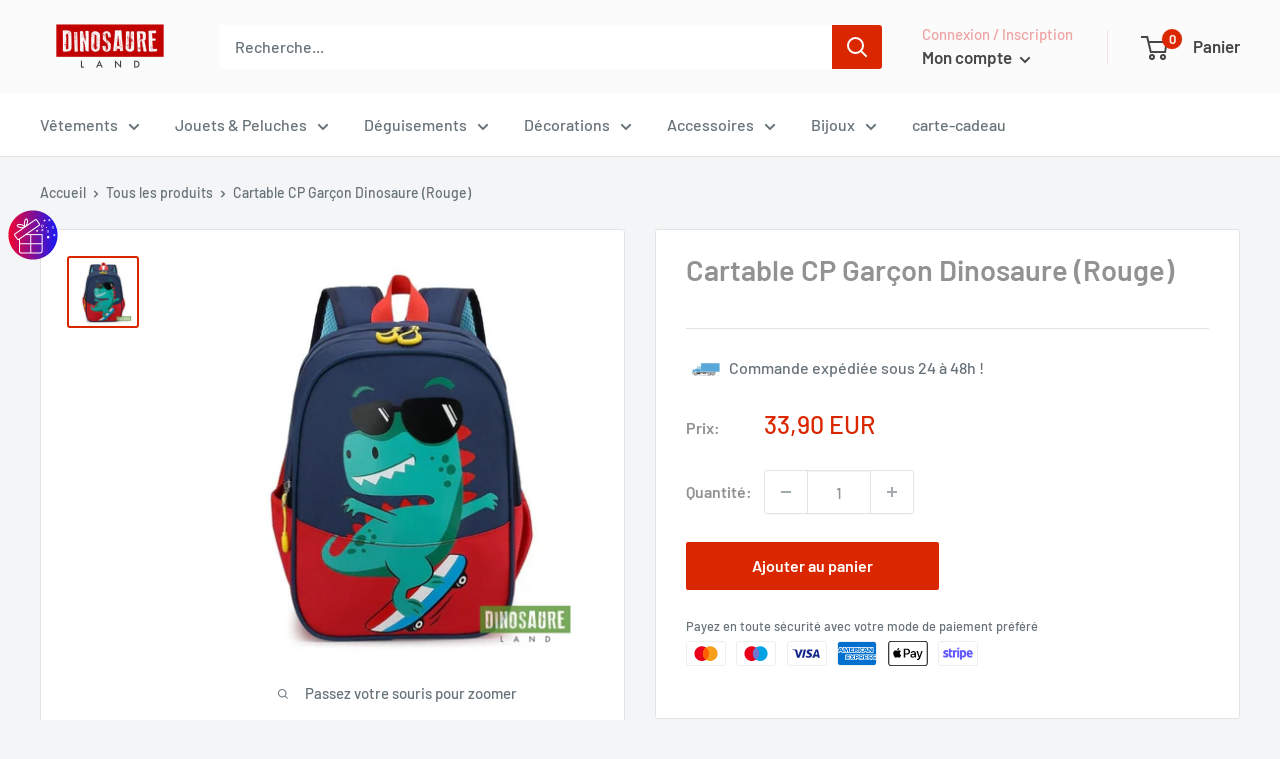

--- FILE ---
content_type: text/javascript
request_url: https://cdn-sf.vitals.app/assets/js/m27.a40dc481ca333fa1b5c1.chunk.bundle.js
body_size: 13026
content:
(window.webpackChunkvitalsLibrary=window.webpackChunkvitalsLibrary||[]).push([[8609],{75285:(e,t,n)=>{"use strict";n.d(t,{A:()=>i});var o=n(58578);var l=n.n(o)()(!1);l.push([e.id,"#vitals-wheel-counter{font-size:20px;font-weight:800;padding:1rem 1rem 1rem 0;margin-right:10px;color:#000}#vitals-wheel-counter-box{border-radius:3px;text-align:center;font-size:14px;margin:0 auto;border:1px dashed #fff;display:flex;align-items:center;justify-content:center;position:relative;z-index:99999999999}#vitals-counter-code{padding:7px;border-radius:5px 0 0 5px;font-size:20px;font-weight:700}.vitals-wheel-coupon-icon{padding:3px;display:flex;align-items:center;justify-content:space-around}#vitals-counter-close{position:absolute;width:16px;height:16px;background:#b9b9b9;color:#fff;border-radius:50%;top:-8px;right:-9px;padding:0 5px;cursor:pointer;font-size:9px}.vitals-scissors{position:absolute;top:-15px;left:50px;color:#000;font-size:20px}",""]);const i=l},16999:(e,t,n)=>{"use strict";n.d(t,{A:()=>i});var o=n(58578);var l=n.n(o)()(!1);l.push([e.id,"#vitals_wheel .input-text,#vitals_wheel input[type=email],#vitals_wheel input[type=text]{background-color:#fff;color:#3e3e3e;outline:0;border:1px solid #eaeaea;font-weight:400;border-radius:.25em;font-size:14px;text-align:center}#vitals_wheel button:hover{background-color:#1d1d1d;color:#eaeaea}#vitals_wheel .vitals_wheel_form_error_text,#vitals_wheel .vitals_wheel_rules_checkbox_label{color:#000}#vitals_wheel .vt_wheel_slice_label:nth-of-type(even){color:inherit}#vitals_wheel .vt_wheel_slice_label:nth-of-type(4),#vitals_wheel .vt_wheel_slice_label:nth-of-type(8),#vitals_wheel .vt_wheel_slice_label:nth-of-type(12){color:#fff}.vt_wheel_ios_stop_scrolling{height:100vh;width:100%;position:fixed;overflow:hidden}.vitals_wheel_shadow{background-color:rgba(0,0,0,.5);position:fixed;top:0;bottom:0;left:0;right:0;z-index:1999999998;display:none}.vitals_wheel{font-family:inherit;position:fixed;top:0;height:100vh;width:100%;max-width:54em;z-index:1999999999;box-shadow:.5em 0 2em rgba(0,0,0,.5);color:#fff;overflow-y:auto;transform:translateZ(0)}.vitals_wheel.isOpen{display:block}.vt_wheel_form{font-size:.9em;line-height:1.1em;padding:1.5em 1.5em 0;margin:0}.vitals_wheel_heading_text{font-weight:900;font-size:2.5em;margin-top:1rem;margin-bottom:.5em;line-height:1.1em;text-align:center}.vt_wheel_form_step2 .vitals_wheel_heading_text{font-size:1.5em}.vt_wheel_form_step2 .vitals_wheel_main_text{margin-top:33px;font-size:20px;line-height:1.3}.vt_wheel_form_step2{margin-top:8rem}.vitals_wheel_main_text{margin-bottom:1em;text-align:center}.vitals_wheel_form_error_text{font-weight:600;margin:1.5em 0}.bundle-invalid-email{color:#da0000;text-align:center;font-weight:600;margin-top:1rem;margin-bottom:.6rem}.vitals_wheel_rules_text{margin:1em 0;font-size:16px}.vitals_wheel_rules_text strong{display:block;margin-bottom:5px}.vt_wheel_coupon_code{font-size:1.5em}.vitals_wheel_checkbox_container,.vt_wheel_form input[type=text],.vt_wheel_form input[type=email],#vt_wheel_step1_submit_btn,#vt_wheel_step2_continue_btn{font-family:inherit;display:block;width:100%;box-sizing:border-box;margin-top:.8em;border-radius:.25em;padding:.7em;border:0;font-size:14px}.vitals_wheel_checkbox_container{margin-top:1em}#vt_wheel_step1_submit_btn,#vt_wheel_step2_continue_btn{margin-top:1.5em}#vt_wheel_step1_submit_btn:hover{cursor:pointer}.vitals_wheel_checkbox_container{padding:0}.vitals_wheel_checkbox_container *{vertical-align:middle}.vitals_wheel_checkbox_container input[type=checkbox]{width:1.5em;height:1.5em;margin:0 .5em 0 0}.vt_wheel_form input[type=submit]{margin-top:1em}#gdprCheck,#bundle-checkbox-marketing-consent{margin:0 5px 0 0;vertical-align:middle;width:15px;height:15px}.gdprCheckerContainer,.collect_marketing_consent{display:flex;align-items:center;margin-top:12px}.gdprCheckerContainer label,.collect_marketing_consent label{display:inline;margin-bottom:0;font-size:16px}.gdprCheckerContainer label>a{text-decoration:underline}.noselect{-webkit-user-select:none;user-select:none}.vitals_wheel_close_btn{display:flex;align-items:center;min-width:40px;height:40px;line-height:40px;font-size:18px;cursor:pointer;background:no-repeat;border:none;padding:0;position:relative}.vitals_wheel_close_btn:hover{background-color:rgba(0,0,0,0) !important}.vitals_wheel_close_msg{margin:0 6px 0 0}.vitals_wheel_close_symbol{padding:0 5px}.vitals_wheel_close_container{display:flex;justify-content:flex-end;align-items:center;min-height:40px}.vt_wheel_wheel_crop{overflow:hidden;position:relative;padding:2px;width:87%}.vitals_wheel_wheel_container{-webkit-user-select:none;user-select:none;padding:1em 0}.vt_wheel_wheel{position:relative;color:#000;font-weight:bold;font-size:1.25em;transform-origin:50% 50%;line-height:0}.vt_wheel_wheel_img{all:initial;width:100%;height:auto;display:block}.vt_wheel_slice_label{position:absolute;top:50%;left:50%;width:43%;text-align:right;font-size:.85em;line-height:1.2em;transform-origin:0 50%;color:#282828}.vt_wheel_slice_label:nth-of-type(even){color:#fff}.vitals_wheel_rules_checkbox_label{display:inline-block;margin:0;cursor:pointer}.vitals_wheel_wheel_container{position:relative;left:-45%;width:130%}.vt_wheel_marker{position:absolute;width:18.4%;right:-1%;top:50%;transform:translateY(-50%);z-index:2147483645}.vt_wheel_hidden{display:none}.vitals_wheel_header_image{margin:1.2em 0;display:block;width:auto;height:auto;min-height:3em;max-width:100%;max-height:5em;box-sizing:border-box}.vt_wheel_manual_open{position:fixed;cursor:pointer;left:.5em;transform:translateY(-50%);z-index:1999999998;width:5rem;height:5rem}.vt_wheel_manual_open img{width:50px;height:auto}@keyframes vt_wheel_sk-bouncedelay{0%,80%,100%{transform:scale(0)}40%{transform:scale(1)}}.vt_wheel_coupon_bar{line-height:1.2em;background-color:#1b1b1b;color:#fff;font-size:1.1em;text-align:center;position:fixed;bottom:0;left:0;right:0;z-index:1999999998}.vt_wheel_coupon_bar p{margin:.12em;padding:.25em 0}.vt_wheel_slice_label:nth-of-type(1){transform:translateY(-50%) rotate(0deg)}.vt_wheel_slice_label:nth-of-type(2){transform:translateY(-50%) rotate(30deg)}.vt_wheel_slice_label:nth-of-type(3){transform:translateY(-50%) rotate(60deg)}.vt_wheel_slice_label:nth-of-type(4){transform:translateY(-50%) rotate(90deg)}.vt_wheel_slice_label:nth-of-type(5){transform:translateY(-50%) rotate(120deg)}.vt_wheel_slice_label:nth-of-type(6){transform:translateY(-50%) rotate(150deg)}.vt_wheel_slice_label:nth-of-type(7){transform:translateY(-50%) rotate(180deg)}.vt_wheel_slice_label:nth-of-type(8){transform:translateY(-50%) rotate(210deg)}.vt_wheel_slice_label:nth-of-type(9){transform:translateY(-50%) rotate(240deg)}.vt_wheel_slice_label:nth-of-type(10){transform:translateY(-50%) rotate(270deg)}.vt_wheel_slice_label:nth-of-type(11){transform:translateY(-50%) rotate(300deg)}.vt_wheel_slice_label:nth-of-type(12){transform:translateY(-50%) rotate(330deg)}.vt-wheel-animated-trigger._hover:hover,.vt-wheel-animated-trigger._active{animation:vt-wheel-bounce .3s alternate;animation-iteration-count:4}@keyframes vt-wheel-bounce{to{transform:scale(1.2)}}@media screen and (min-width: 40em){.vt_wheel_wheel{font-size:1.1em}.vt_wheel_form{font-size:1.08em;padding:0;margin:8em 3em 3em 1.5em}.vitals_wheel{overflow:visible}.vitals_wheel_form_container{position:absolute;top:0;bottom:0;right:0;width:100%;max-width:50%;overflow-y:auto}.vitals_wheel_wheel_container{position:absolute;top:0;bottom:0;left:0;width:100%;max-width:50%;overflow:hidden}.vt_wheel_wheel_container{top:20%;position:absolute;left:-42%;width:144%}.vitals_wheel_background{position:absolute;top:0;left:0;right:0;bottom:0}.vt_wheel_slice_label{font-size:1.2em}.vitals_wheel_heading_text{margin-top:1em}.vt_wheel_form_step2{margin-top:2rem}}#wheel-button-preloader{margin:1.5em auto 30px;width:70px;text-align:center}#wheel-button-preloader>div{width:18px;height:18px;background-color:#333;border-radius:100%;display:inline-block;animation:wheel-bouncedelay 1.4s infinite ease-in-out both}#wheel-button-preloader .wheel-bounce1{animation-delay:-0.32s}#wheel-button-preloader .wheel-bounce2{animation-delay:-0.16s}@keyframes wheel-bouncedelay{0%,80%,100%{transform:scale(0)}40%{transform:scale(1)}}#vitals_wheel .vt_wheel_coupon_code{color:#000 !important}#vitals_wheel #bundle-input-email{color:#848484;width:100%;margin:1rem 0 .5rem}",""]);const i=l},56497:(e,t,n)=>{const{render:o,hydrate:l,unmountComponentAtNode:i}=n(4693);function r(e){return{render:function(t){o(t,e)},unmount:function(){i(e)}}}t.H=r;0},4693:(e,t,n)=>{"use strict";n.r(t);n.d(t,{Children:()=>b,Component:()=>o.Component,Fragment:()=>o.Fragment,PureComponent:()=>h,StrictMode:()=>re,Suspense:()=>C,SuspenseList:()=>$,__SECRET_INTERNALS_DO_NOT_USE_OR_YOU_WILL_BE_FIRED:()=>G,cloneElement:()=>te,createContext:()=>o.createContext,createElement:()=>o.createElement,createFactory:()=>Q,createPortal:()=>Y,createRef:()=>o.createRef,default:()=>se,findDOMNode:()=>oe,flushSync:()=>ie,forwardRef:()=>m,hydrate:()=>F,isElement:()=>ae,isFragment:()=>q,isMemo:()=>ee,isValidElement:()=>K,lazy:()=>E,memo:()=>f,render:()=>D,startTransition:()=>c,unmountComponentAtNode:()=>ne,unstable_batchedUpdates:()=>le,useCallback:()=>l.useCallback,useContext:()=>l.useContext,useDebugValue:()=>l.useDebugValue,useDeferredValue:()=>u,useEffect:()=>l.useEffect,useErrorBoundary:()=>l.useErrorBoundary,useId:()=>l.useId,useImperativeHandle:()=>l.useImperativeHandle,useInsertionEffect:()=>_,useLayoutEffect:()=>l.useLayoutEffect,useMemo:()=>l.useMemo,useReducer:()=>l.useReducer,useRef:()=>l.useRef,useState:()=>l.useState,useSyncExternalStore:()=>a,useTransition:()=>d,version:()=>Z});var o=n(65341);var l=n(76617);function i(e,t){for(var n in t)e[n]=t[n];return e}function r(e,t){for(var n in e)if("__source"!==n&&!(n in t))return!0;for(var o in t)if("__source"!==o&&e[o]!==t[o])return!0;return!1}function a(e,t){var n=t(),o=(0,l.useState)({t:{__:n,u:t}}),i=o[0].t,r=o[1];return(0,l.useLayoutEffect)(function(){i.__=n,i.u=t,s(i)&&r({t:i})},[e,n,t]),(0,l.useEffect)(function(){return s(i)&&r({t:i}),e(function(){s(i)&&r({t:i})})},[e]),n}function s(e){var t,n,o=e.u,l=e.__;try{var i=o();return!((t=l)===(n=i)&&(0!==t||1/t==1/n)||t!=t&&n!=n)}catch(e){return!0}}function c(e){e()}function u(e){return e}function d(){return[!1,c]}var _=l.useLayoutEffect;function h(e,t){this.props=e,this.context=t}function f(e,t){function n(e){var n=this.props.ref,o=n==e.ref;return!o&&n&&(n.call?n(null):n.current=null),t?!t(this.props,e)||!o:r(this.props,e)}function l(t){return this.shouldComponentUpdate=n,(0,o.createElement)(e,t)}return l.displayName="Memo("+(e.displayName||e.name)+")",l.prototype.isReactComponent=!0,l.__f=!0,l}(h.prototype=new o.Component).isPureReactComponent=!0,h.prototype.shouldComponentUpdate=function(e,t){return r(this.props,e)||r(this.state,t)};var p=o.options.__b;o.options.__b=function(e){e.type&&e.type.__f&&e.ref&&(e.props.ref=e.ref,e.ref=null),p&&p(e)};var v="undefined"!=typeof Symbol&&Symbol.for&&Symbol.for("react.forward_ref")||3911;function m(e){function t(t){var n=i({},t);return delete n.ref,e(n,t.ref||null)}return t.$$typeof=v,t.render=t,t.prototype.isReactComponent=t.__f=!0,t.displayName="ForwardRef("+(e.displayName||e.name)+")",t}var w=function(e,t){return null==e?null:(0,o.toChildArray)((0,o.toChildArray)(e).map(t))},b={map:w,forEach:w,count:function(e){return e?(0,o.toChildArray)(e).length:0},only:function(e){var t=(0,o.toChildArray)(e);if(1!==t.length)throw"Children.only";return t[0]},toArray:o.toChildArray},g=o.options.__e;o.options.__e=function(e,t,n,o){if(e.then)for(var l,i=t;i=i.__;)if((l=i.__c)&&l.__c)return null==t.__e&&(t.__e=n.__e,t.__k=n.__k),l.__c(e,t);g(e,t,n,o)};var y=o.options.unmount;function x(e,t,n){return e&&(e.__c&&e.__c.__H&&(e.__c.__H.__.forEach(function(e){"function"==typeof e.__c&&e.__c()}),e.__c.__H=null),null!=(e=i({},e)).__c&&(e.__c.__P===n&&(e.__c.__P=t),e.__c=null),e.__k=e.__k&&e.__k.map(function(e){return x(e,t,n)})),e}function k(e,t,n){return e&&n&&(e.__v=null,e.__k=e.__k&&e.__k.map(function(e){return k(e,t,n)}),e.__c&&e.__c.__P===t&&(e.__e&&n.appendChild(e.__e),e.__c.__e=!0,e.__c.__P=n)),e}function C(){this.__u=0,this.o=null,this.__b=null}function S(e){var t=e.__.__c;return t&&t.__a&&t.__a(e)}function E(e){var t,n,l;function i(i){if(t||(t=e()).then(function(e){n=e.default||e},function(e){l=e}),l)throw l;if(!n)throw t;return(0,o.createElement)(n,i)}return i.displayName="Lazy",i.__f=!0,i}function $(){this.i=null,this.l=null}o.options.unmount=function(e){var t=e.__c;t&&t.__R&&t.__R(),t&&32&e.__u&&(e.type=null),y&&y(e)},(C.prototype=new o.Component).__c=function(e,t){var n=t.__c,o=this;null==o.o&&(o.o=[]),o.o.push(n);var l=S(o.__v),i=!1,r=function(){i||(i=!0,n.__R=null,l?l(a):a())};n.__R=r;var a=function(){if(! --o.__u){if(o.state.__a){var e=o.state.__a;o.__v.__k[0]=k(e,e.__c.__P,e.__c.__O)}var t;for(o.setState({__a:o.__b=null});t=o.o.pop();)t.forceUpdate()}};o.__u++||32&t.__u||o.setState({__a:o.__b=o.__v.__k[0]}),e.then(r,r)},C.prototype.componentWillUnmount=function(){this.o=[]},C.prototype.render=function(e,t){if(this.__b){if(this.__v.__k){var n=document.createElement("div"),l=this.__v.__k[0].__c;this.__v.__k[0]=x(this.__b,n,l.__O=l.__P)}this.__b=null}var i=t.__a&&(0,o.createElement)(o.Fragment,null,e.fallback);return i&&(i.__u&=-33),[(0,o.createElement)(o.Fragment,null,t.__a?null:e.children),i]};var I=function(e,t,n){if(++n[1]===n[0]&&e.l.delete(t),e.props.revealOrder&&("t"!==e.props.revealOrder[0]||!e.l.size))for(n=e.i;n;){for(;n.length>3;)n.pop()();if(n[1]<n[0])break;e.i=n=n[2]}};function R(e){return this.getChildContext=function(){return e.context},e.children}function O(e){var t=this,n=e.h;t.componentWillUnmount=function(){(0,o.render)(null,t.v),t.v=null,t.h=null},t.h&&t.h!==n&&t.componentWillUnmount(),t.v||(t.h=n,t.v={nodeType:1,parentNode:n,childNodes:[],contains:function(){return!0},appendChild:function(e){this.childNodes.push(e),t.h.appendChild(e)},insertBefore:function(e,n){this.childNodes.push(e),t.h.insertBefore(e,n)},removeChild:function(e){this.childNodes.splice(this.childNodes.indexOf(e)>>>1,1),t.h.removeChild(e)}}),(0,o.render)((0,o.createElement)(R,{context:t.context},e.__v),t.v)}function Y(e,t){var n=(0,o.createElement)(O,{__v:e,h:t});return n.containerInfo=t,n}($.prototype=new o.Component).__a=function(e){var t=this,n=S(t.__v),o=t.l.get(e);return o[0]++,function(l){var i=function(){t.props.revealOrder?(o.push(l),I(t,e,o)):l()};n?n(i):i()}},$.prototype.render=function(e){this.i=null,this.l=new Map;var t=(0,o.toChildArray)(e.children);e.revealOrder&&"b"===e.revealOrder[0]&&t.reverse();for(var n=t.length;n--;)this.l.set(t[n],this.i=[1,0,this.i]);return e.children},$.prototype.componentDidUpdate=$.prototype.componentDidMount=function(){var e=this;this.l.forEach(function(t,n){I(e,n,t)})};var U="undefined"!=typeof Symbol&&Symbol.for&&Symbol.for("react.element")||60103,A=/^(?:accent|alignment|arabic|baseline|cap|clip(?!PathU)|color|dominant|fill|flood|font|glyph(?!R)|horiz|image(!S)|letter|lighting|marker(?!H|W|U)|overline|paint|pointer|shape|stop|strikethrough|stroke|text(?!L)|transform|underline|unicode|units|v|vector|vert|word|writing|x(?!C))[A-Z]/,N=/^on(Ani|Tra|Tou|BeforeInp|Compo)/,z=/[A-Z0-9]/g,M="undefined"!=typeof document,T=function(e){return("undefined"!=typeof Symbol&&"symbol"==typeof Symbol()?/fil|che|rad/:/fil|che|ra/).test(e)};function D(e,t,n){return null==t.__k&&(t.textContent=""),(0,o.render)(e,t),"function"==typeof n&&n(),e?e.__c:null}function F(e,t,n){return(0,o.hydrate)(e,t),"function"==typeof n&&n(),e?e.__c:null}o.Component.prototype.isReactComponent={},["componentWillMount","componentWillReceiveProps","componentWillUpdate"].forEach(function(e){Object.defineProperty(o.Component.prototype,e,{configurable:!0,get:function(){return this["V51"+e]},set:function(t){Object.defineProperty(this,e,{configurable:!0,writable:!0,value:t})}})});var L=o.options.event;function V(){}function P(){return this.cancelBubble}function J(){return this.defaultPrevented}o.options.event=function(e){return L&&(e=L(e)),e.persist=V,e.isPropagationStopped=P,e.isDefaultPrevented=J,e.nativeEvent=e};var W,B={enumerable:!1,configurable:!0,get:function(){return this.class}},H=o.options.vnode;o.options.vnode=function(e){"string"==typeof e.type&&function(e){var t=e.props,n=e.type,l={},i=-1===n.indexOf("-");for(var r in t){var a=t[r];if(!("value"===r&&"defaultValue"in t&&null==a||M&&"children"===r&&"noscript"===n||"class"===r||"className"===r)){var s=r.toLowerCase();"defaultValue"===r&&"value"in t&&null==t.value?r="value":"download"===r&&!0===a?a="":"translate"===s&&"no"===a?a=!1:"o"===s[0]&&"n"===s[1]?"ondoubleclick"===s?r="ondblclick":"onchange"!==s||"input"!==n&&"textarea"!==n||T(t.type)?"onfocus"===s?r="onfocusin":"onblur"===s?r="onfocusout":N.test(r)&&(r=s):s=r="oninput":i&&A.test(r)?r=r.replace(z,"-$&").toLowerCase():null===a&&(a=void 0),"oninput"===s&&l[r=s]&&(r="oninputCapture"),l[r]=a}}"select"==n&&l.multiple&&Array.isArray(l.value)&&(l.value=(0,o.toChildArray)(t.children).forEach(function(e){e.props.selected=-1!=l.value.indexOf(e.props.value)})),"select"==n&&null!=l.defaultValue&&(l.value=(0,o.toChildArray)(t.children).forEach(function(e){e.props.selected=l.multiple?-1!=l.defaultValue.indexOf(e.props.value):l.defaultValue==e.props.value})),t.class&&!t.className?(l.class=t.class,Object.defineProperty(l,"className",B)):(t.className&&!t.class||t.class&&t.className)&&(l.class=l.className=t.className),e.props=l}(e),e.$$typeof=U,H&&H(e)};var j=o.options.__r;o.options.__r=function(e){j&&j(e),W=e.__c};var X=o.options.diffed;o.options.diffed=function(e){X&&X(e);var t=e.props,n=e.__e;null!=n&&"textarea"===e.type&&"value"in t&&t.value!==n.value&&(n.value=null==t.value?"":t.value),W=null};var G={ReactCurrentDispatcher:{current:{readContext:function(e){return W.__n[e.__c].props.value},useCallback:l.useCallback,useContext:l.useContext,useDebugValue:l.useDebugValue,useDeferredValue:u,useEffect:l.useEffect,useId:l.useId,useImperativeHandle:l.useImperativeHandle,useInsertionEffect:_,useLayoutEffect:l.useLayoutEffect,useMemo:l.useMemo,useReducer:l.useReducer,useRef:l.useRef,useState:l.useState,useSyncExternalStore:a,useTransition:d}}},Z="18.3.1";function Q(e){return o.createElement.bind(null,e)}function K(e){return!!e&&e.$$typeof===U}function q(e){return K(e)&&e.type===o.Fragment}function ee(e){return!!e&&!!e.displayName&&("string"==typeof e.displayName||e.displayName instanceof String)&&e.displayName.startsWith("Memo(")}function te(e){return K(e)?o.cloneElement.apply(null,arguments):e}function ne(e){return!!e.__k&&((0,o.render)(null,e),!0)}function oe(e){return e&&(e.base||1===e.nodeType&&e)||null}var le=function(e,t){return e(t)},ie=function(e,t){return e(t)},re=o.Fragment,ae=K,se={useState:l.useState,useId:l.useId,useReducer:l.useReducer,useEffect:l.useEffect,useLayoutEffect:l.useLayoutEffect,useInsertionEffect:_,useTransition:d,useDeferredValue:u,useSyncExternalStore:a,startTransition:c,useRef:l.useRef,useImperativeHandle:l.useImperativeHandle,useMemo:l.useMemo,useCallback:l.useCallback,useContext:l.useContext,useDebugValue:l.useDebugValue,version:"18.3.1",Children:b,render:D,hydrate:F,unmountComponentAtNode:ne,createPortal:Y,createElement:o.createElement,createContext:o.createContext,createFactory:Q,cloneElement:te,createRef:o.createRef,Fragment:o.Fragment,isValidElement:K,isElement:ae,isFragment:q,isMemo:ee,findDOMNode:oe,Component:o.Component,PureComponent:h,memo:f,forwardRef:m,flushSync:ie,unstable_batchedUpdates:le,StrictMode:re,Suspense:C,SuspenseList:$,lazy:E,__SECRET_INTERNALS_DO_NOT_USE_OR_YOU_WILL_BE_FIRED:G}},58836:(e,t,n)=>{"use strict";n.d(t,{FD:()=>i,FK:()=>o.Fragment,Y:()=>i});var o=n(65341);var l=0;Array.isArray;function i(e,t,n,i,r,a){t||(t={});var s,c,u=t;if("ref"in u)for(c in u={},t)"ref"==c?s=t[c]:u[c]=t[c];var d={type:e,props:u,key:n,ref:s,__k:null,__:null,__b:0,__e:null,__c:null,constructor:void 0,__v:--l,__i:-1,__u:0,__source:r,__self:a};if("function"==typeof e&&(s=e.defaultProps))for(c in s)void 0===u[c]&&(u[c]=s[c]);return o.options.vnode&&o.options.vnode(d),d}},75567:(e,t,n)=>{"use strict";n.d(t,{V:()=>o});const o=['AD','AL','AT','AX','BA','BE','BG','BY','CH','CY','CZ','DE','DK','EE','ES','FI','FO','FR','GB','GG','GI','GR','HR','HU','IE','IM','IS','IT','JE','LI','LT','LU','LV','MC','MD','ME','MK','MT','NL','NO','PL','PT','RO','RS','RU','SE','SI','SJ','SK','SM','UA','VA','XK']},30291:(e,t,n)=>{"use strict";n.r(t);n.d(t,{J28:()=>fe});var o=n(56691);var l=n(10554);var i=n(57798);var r=n(8302);var a=n(43369);var s=n(50004);var c=n(25172);var u=n.n(c);var d=n(75567);var _=n(19100);var h=n(47730);var f=n(67204);var p=n(41949);var v=n(58836);var m=n(35859);var w=n(96636);var b=n(42913);var g=n(56497);const y=`${n(96499).mW}/asset/apps/vitals/img/wheel_of_fortune`;const x=()=>`${y}/manual_trigger${(0,s.U7)().t58}.png`;var k=n(75285);const C=(0,w.s)('WOFFloatingCoupon');const S=(0,m.memo)(function({couponCode:e,onClose:t}){const n=(0,s.U7)();(0,b.OV)(C(),`\n\t\t\t${k.A}\n\t\t\t#vitals-wheel-counter-box {\n\t\t\t position: fixed;\n\t\t\t top: 20px;\n\t\t\t left: 20px;\n\t\t\t background-color: #${n.S45};\n\t\t\t color: #${n.M18};\n\t\t\t }\n\t\t\t#vitals-wheel-counter {\n\t\t\t\tpadding: 5px !important;\n\t\t\t\tmargin-right: 5px !important;\n\t\t\t}\n\t\t`);return(0,v.FD)(v.FK,{children:[(0,v.Y)("span",{className:C({element:'scissors',extra:'vitals-scissors'}),children:"✂"}),(0,v.Y)("div",{id:"vitals-counter-code",className:C('Coupon'),children:e}),(0,v.Y)("div",{className:C({element:'Coupon',extra:'vitals-wheel-coupon-icon'}),children:(0,v.Y)("img",{src:x(),alt:"Coupon",width:40,height:40})}),(0,v.Y)("span",{id:"vitals-counter-close",className:C({element:'close'}),onClick:t,children:"✕"})]})});function E(){if(!(0,s.U7)().n51)return;const e=a.ke.E29(o.A6);if(!e)return!1;const t=document.createElement('div');t.setAttribute('id','vitals-wheel-counter-box');t.setAttribute('class',C());const n=l.b.Y85.S80()[0];(0,g.H)(t).render((0,v.Y)(S,{couponCode:e,onClose:()=>{n.removeChild(t);a.ke.z20(o.A6)}}));n.append(t);return!0}var $;!function(e){e.coupon="coupon";e.losing="losing"}($||($={}));const I='exitIntent';const R='target';const O='scrollDown';const Y='scrollUp';const U='timeout';var A;!function(e){e.I7="{{ privacy_policy }}"}(A||(A={}));let N;let z;let M;try{!function(){let e;let t=0;let n=0;let o=0;let i=0;let r=0;let a;let s;let c;let d;let _;let h;let f;const p='.vt_wheel_form_step1';const v='.vt_wheel_form_step2';const m='.vitals_wheel';const w='.vt_wheel_wheel';const b='.vt_wheel_marker';const g='vt_wheel_hidden';function y(e){let t=1-Math.pow(1-2*e,2);t<0&&(t=0);return t}function x(e){a||(a=e);t=e-a;t>i&&(t=i);r=(u=o/i*t/o,1-Math.pow(1-u,5));var u;n=r*o;r>.99&&f&&f.css({transform:'translateY(-50%) rotate3d(0,0,1,0deg)'});const p=n-360*Math.floor(n/360);for(let e=1;e<=12;e+=1)if(p>=30*e-18&&p<=30*e){let t=.2;r>t&&(t=r);const n=y(-(30*e-18-p)/10)*(30*t);null==f||f.css({transform:`translateY(-50%)  rotate3d(0,0,1,${0-n}deg)`})}null==h||h.css({transform:`rotate3d(0,0,1,${n}deg)`});e-a>i?function(){c&&d&&d.animate({scrollTop:l.b.Y85.J84(c)},650,'swing');null==s||s.hide();null==c||c.removeClass(g);null==_e||_e(!0)}():null==_||_(x)}N=function(t){e=t;!function(){if(null==e?void 0:e.data){s=e.data.find(p);c=e.data.find(v);d=e.data.find(m);h=e.data.find(w);f=e.data.find(b)}}();!function(){_=window.requestAnimationFrame||window.webkitRequestAnimationFrame||window.mozRequestAnimationFrame||function(){return 0};_=_.bind(window)}()};z=function(e,l){o=e;i=l;t=0;n=0;a=void 0;null==_||_(x)};M=function(){const e=u()(".vt_wheel_wheel_container");u()({deg:0}).animate({deg:-10},{duration:800,step:function(t){e.css({transform:`rotate(${t}deg)`})}});u()({deg:-10}).animate({deg:0},{duration:800,step:function(t){e.css({transform:`rotate(${t}deg)`})}})}}()}catch(e){throw e}const T=N;const D=z;const F=M;var L=n(75541);var V=n(71683);var P=n(34297);var J=n(99517);let W;let B;try{!function(){const e=i.X.J28;const t='#wheel-button-preloader';const n='#vt_wheel_step1_submit_btn';const c='.vt_wheel_form_step1';const u='.vt_wheel_form_step2';const f='.vitals_wheel_form_error_text';const p='.vitals_wheel';const v='.bundle-invalid-email';const m='#bundle-input-email';const w='#bundle-checkbox-marketing-consent';const b='#gdprCheck';const g='.vitals_wheel_heading_text';const y='.vitals_wheel_main_text';const x='.vt_wheel_wheel_crop';let k;let C;let S;let E;let $;let I;let R;let O;let Y;let U;let A;let N;function z(e,t,n){null==E||E.hide();null==S||S.show();const c=(0,s.U7)();(0,h.gg)({S52:i.X.J28,U22:r.oI.E46});const u={user_id:l.b.U23.V83(),module:i.X.J28,email:e};!0===t&&(u.marketing_consent=t);c.r8&&void 0!==n&&N&&(u[N.H16()]=n);l.b.U48.S81(l.b.Q44.M7(J.v.J63),u,{timeout:P.SI}).then(n=>{const r=parseInt(n,10);if(c.r8&&104===r){null==Y||Y.html('');null==S||S.hide();null==E||E.show();null==N||N.h36(n=>z(e,t,n))}else if(1===r)!function(){a.ke.B75(o.A6,null==C?void 0:C.coupon);!function(){var e;const[t,n]=l.b.Y17.o1(i.X.J28);null==_e||_e(!1);const o=360-30*((null==C?void 0:C.slice_nr)||0)+720;const r=8e3;const a=[`${t(n.f33)} ${null==C?void 0:C.text}:`,'<br><br>',`<input type="text" class="vt_wheel_coupon_code" value="${null==C?void 0:C.coupon}">`].join('');const s=null===(e=null==k?void 0:k.data)||void 0===e?void 0:e.find(x);s&&O&&O.animate({scrollTop:l.b.Y85.J84(s)},650,'swing');$&&$.find('*').attr('disabled',!0).fadeOut(600);null==R||R.html('');null==I||I.find(g).html(t(n.h50));null==I||I.find(y).html(a);null==D||D(o,r)}()}();else if(103===r)!function(){const[e,t]=l.b.Y17.o1(i.X.J28);null==Y||Y.html(e(t.p64));null==S||S.hide();null==E||E.show()}();else{!function(){null==Y||Y.html('');null==S||S.hide();null==E||E.show()}();L.aU.Q55(new L.fz(V.I6,{msg:n,p:u}))}}).catch(()=>null==ce?void 0:ce())}W=function(e,r,h){k=h;C=e.data[r.data];!function(){if(null==k?void 0:k.data){S=k.data.find(t);E=k.data.find(n);$=k.data.find(c);I=k.data.find(u);R=k.data.find(f);O=k.data.find(p);Y=$.find(v);U=$.find(b);A=$.find(w)}}();!function(){!function(){const[e,t]=l.b.Y17.o1(i.X.J28);null==$||$.on('submit',n=>{var i,r,c;n.preventDefault();a.ke.B75(o.V$,'');null==Y||Y.html('');const u=d.V.indexOf(l.b.Y17.E30())>=0;const h=((null==$?void 0:$.find(m).val())||'').toString();const f=_.b5.test(h);const p=[];let v=!1;const w=(0,s.U7)();if(f){if(u){const e=w.O40&&null!==(i=!(null==U?void 0:U.is(':checked')))&&void 0!==i&&i;const t=w.g17&&null!==(r=!(null==A?void 0:A.is(':checked')))&&void 0!==r&&r;e&&p.push('needsGDPRConsent');t&&p.push('needsMarketingConsent');v=w.g17&&null!==(c=null==A?void 0:A.is(':checked'))&&void 0!==c&&c}p.length>0?p.includes('needsGDPRConsent')&&p.includes('needsMarketingConsent')?null==Y||Y.html(e(t.d69)):p.includes('needsGDPRConsent')?null==Y||Y.html(e(t.j6)):p.includes('needsMarketingConsent')&&(null==Y||Y.html(e(t.k51))):w.r8?null==N||N.S61().then(e=>z(h,v,e)):z(h,v)}else null==Y||Y.html(e(t.k48))})}();(0,s.U7)().r8&&(null==$||$.find(`${m}, ${w}`).on('click',()=>{null==N||N.c38().catch(console.error)}))}()};B=function(){var t,n;(0,s.U7)().r8&&(N=l.b.Y18.r65({S52:e,U32:V.NQ,w52:null===(t=null==k?void 0:k.data)||void 0===t?void 0:t.find('.vtl-grecaptcha-v3'),t80:null===(n=null==k?void 0:k.data)||void 0===n?void 0:n.find('.vtl-grecaptcha-v2')}))}}()}catch(e){throw e}const H=W;const j=B;let X;try{!function(){const e={trigger:U,target:void 0,timeout:0,percentDown:50,percentUp:10,scrollInterval:1e3};let t=!1;let n;let o;let i;let r;function a(e){if(!t&&((null==e?void 0:e.clientY)||0)<0){null==n||n();t=!0;u()(document).off('mouseleave',a)}}X=function(s,c){n=s;r=Object.assign(Object.assign({},e),c);!function(){switch(null==r?void 0:r.trigger){case I:u()(document).on('mouseleave',a);break;case R:!function(){const e=u()(window);if(null==r?void 0:r.target){const o=u()(r.target);if(0===o.length)t=!0;else{const a=l.b.Y85.J84(o);i=setInterval(()=>{if((e.scrollTop()||0)>=a){i&&clearInterval(i);i=void 0;if(!t){null==n||n();t=!0}}},r.scrollInterval)}}}();break;case O:!function(){const o=u()(window);let l=o.scrollTop()||0;const a=u()(document).height()||0;a>0&&(i=setInterval(()=>{let e=(o.scrollTop()||0)-l;if(e<0){e=0;l=o.scrollTop()||0}if(e/a>((null==r?void 0:r.percentDown)?r.percentDown:0)/100){i&&clearInterval(i);i=void 0;if(!t){null==n||n();t=!0}}},(null==r?void 0:r.scrollInterval)||e.scrollInterval))}();break;case Y:!function(){const o=u()(window);let l=o.scrollTop();const a=u()(document).height()||0;a>0&&(i=setInterval(()=>{let e=(l||0)-(o.scrollTop()||0);if(e<0){e=0;l=o.scrollTop()}if(e/a>((null==r?void 0:r.percentUp)?r.percentUp:0)/100){i&&clearInterval(i);i=void 0;if(!t){null==n||n();t=!0}}},(null==r?void 0:r.scrollInterval)||e.scrollInterval))}();break;case U:n&&(o=setTimeout(n,(null==r?void 0:r.timeout)||e.timeout))}}()}}()}catch(e){throw e}const G=X;let Z;try{Z=()=>{const e=(0,s.U7)();const t=s.w4[e.W83];const n=`${`${y}/wheel`}_${t}_600x600.png`;const o=`${`${y}/arrow`}_${t}_wheel.png`;const[a,c]=l.b.Y17.o1(i.X.J28);return`\n        <div id="vitals_wheel">\n            <div class="vitals_wheel_shadow"></div>\n            <div\n                class="vitals_wheel"\n                data-track-${r.Zt.S39}="${i.X.J28}"\n                data-track-${r.Zt.U30}="${r.oI.O53}"\n            >\n                <div class="vitals_wheel_background">\n                    <div class="vitals_wheel_form_container">\n                        <div class="vt_wheel_form">\n                            <div class="vitals_wheel_close_container">\n                                <button class="vitals_wheel_close_btn noselect">\n                                    <span class="vitals_wheel_close_msg">${a(c.F0)}</span>\n                                    <span class="vitals_wheel_close_symbol">X</span>\n                                </button>\n                            </div>\n                            <form class="vt_wheel_form_step1">\n                                <div class="vitals_wheel_heading_text">${a(c.H37)}</div>\n                                <div class="vitals_wheel_main_text">${a(c.C15)}</div>\n                                <div class="vitals_wheel_form_error_text"></div>\n                                <p\n                               \t\tclass="bundle-invalid-email"\n                                ></p>\n                                <input\n                                \tid="bundle-input-email"\n                                 \ttype="email"\n                                 \taria-label="${a(c.g44)}"\n\t\t\t\t\t\t\t\t    class="form-control bundle-input-email"\n                                    placeholder="${a(c.g44)}"\n                                    required=""\n\t\t\t\t\t\t\t\t/>\n                                <div style="display:none" id="consentGdprFlagLocation"></div>\n                                ${e.r8?"\n                                    <div class=\"vtl-grecaptcha-v3\"></div>\n                                    <div class=\"vtl-grecaptcha-v2\"></div>\n                                ":""}\n                                <button id="vt_wheel_step1_submit_btn" type="submit">${a(c.E87)}</button>\n                                <div style="display:none;" id="wheel-button-preloader">\n                                    <div class="wheel-bounce1"></div>\n                                    <div class="wheel-bounce2"></div>\n                                    <div class="wheel-bounce3"></div>\n                                </div>\n                                <div class="vitals_wheel_rules_text">\n                                    <strong>${a(c.C16)}</strong>\n                                    &#8226; ${a(c.m31)}\n                                    <br/>\n                                    &#8226; ${a(c.p63)}\n                                </div>\n                            </form>\n                            <div class="vt_wheel_form_step2 vt_wheel_hidden">\n                                <div class="vitals_wheel_heading_text"></div>\n                                <div id="vitals-wheel-counter-box"></div>\n                                <div class="vitals_wheel_main_text"></div>\n                                <button id="vt_wheel_step2_continue_btn">${a(c.f32)}</button>\n                            </div>\n                        </div>\n                    </div>\n                    <div class="vitals_wheel_wheel_container">\n                        <div class="vt_wheel_wheel_container">\n                            <div\n                            \tclass="vt_wheel_wheel_crop"\n                                style="overflow: visible; position: absolute; z-index: 2147483645;"\n\t\t\t\t\t\t\t>\n                                <img\n\t\t\t\t\t\t\t\t\talt="Backdrop"\n\t\t\t\t\t\t\t\t\tclass="vt_wheel_wheel_img"\n                                    src="${y}/shadow_600x600.png"\n                                    loading="lazy"\n\t\t\t\t\t\t\t\t/>\n                            </div>\n                            <div class="vt_wheel_wheel_crop">\n                                <div class="vt_wheel_wheel">\n                                    <img\n                                    \talt="Spin the Wheel"\n                                    \tclass="vt_wheel_wheel_img"\n                                        src="${n}"\n                                        loading="lazy"\n                                    />\n                                    <div class="vt_wheel_slice_labels"></div>\n                                </div>\n                            </div>\n                            <img\n                            \talt="Wheel marker"\n                            \tclass="vt_wheel_marker"\n\t\t\t\t\t\t\t\tsrc="${o}"\n\t\t\t\t\t\t\t\tloading="lazy"\n\t\t\t\t\t\t\t/>\n                        </div>\n                    </div>\n                </div>\n            </div>\n        </div>\n        ${e.r16?`\n            <div class="vt_wheel_manual_open">\n\t\t\t\t<img\n\t\t\t\t\talt="Spin the Wheel"\n\t\t\t\t\twidth="100"\n\t\t\t\t\theight="100"\n\t\t\t\t\tclass="vt-wheel-animated-trigger animated tada"\n\t\t\t\t   \tsrc="${x()}"\n\t\t\t    >\n            </div>\n        `:""}\n    `}}catch(e){throw e}const Q=Z;let K;let q;let ee;let te;let ne;let oe;let le;let ie;const re='isOpen';try{!function(){let e;let t;let n;let c=!1;let v=!1;let m=!1;let w=!1;let b=!0;let g=!0;let y=0;let x;let k;let C;let S;let $;const R='#vitals_wheel';const O='vt_wheel_ios_stop_scrolling';const N='#vt_wheel_step2_continue_btn';const z='.vt_wheel_slice_labels';const M='.vt_wheel_manual_open';const D='.vt-wheel-animated-trigger';const L='.vitals_wheel_shadow';const V='.vitals_wheel';const P='.vitals_wheel_close_btn';const J='_active';const W=`${N}, #vt_wheel_step2_message`;const B='.vt_wheel_coupon_code';function X(e=void 0){var t;if(!function(){if((0,p.o)())return!1;return!0}())return;v=!0;m=!0;if(!(!1===b||(void 0===e||e)&&w)){w=!0;b=!1;(0,s.U7)().r8&&j&&j();!function(){if(!ae())return;const e=u()(window);y=e.scrollTop()||0;e.scrollTop(0);null==C||C.css({position:'absolute',top:0});l.b.Y85.S80().addClass(O)}();null===(t=null==n?void 0:n.data)||void 0===t||t.css('pointer-events','auto');null==$||$.show();if(C){C.addClass(re);C.css({left:'-100%'});C.animate({left:'0px'},500,'swing')}null==F||F()}}function Z(e=!1){var t;if(!1!==g){a.ke.B75(o.V$,'');se(!1);v=!1;null===(t=null==n?void 0:n.data)||void 0===t||t.css('pointer-events','none');if(C){C.css({left:'0%'});C.animate({left:'-100%'},600,'swing',()=>{null==$||$.hide();null==C||C.removeClass(re);b=!0;if(c&&!e){null==x||x.hide();b=!1}se(!0);!function(){if(!ae())return;l.b.Y85.S80().removeClass(O);u()(window).scrollTop(y)}()})}(0,h.gg)({S52:i.X.J28,U22:r.oI.B60})}}function ae(){return _.s0.test(navigator.userAgent)}function se(e){g=e;S&&(g?S.show().html('&times;'):S.hide())}K=function(o){e=o.slices;t=o.sliceToChooseIndex;n=o.jWheelWidget;c=o.disableReopen};q=function(){!function(){var t;const[o,r]=l.b.Y17.o1(i.X.J28);Q&&l.b.Y85.S80().append(Q());n.data=u()(R);l.b.S55.S86()&&(null===(t=n.data)||void 0===t||t.find(N).replaceWith(`<div id="vt_wheel_step2_message">${o(r.f32)}</div>`));!function(){var t;let o='';Object.keys(e.data).forEach(t=>{const n=e.data[Number(t)];o+=`<div class="vt_wheel_slice_label">${n.text}</div>`});null===(t=null==n?void 0:n.data)||void 0===t||t.find(z).html(o)}();!function(){const[e,t]=l.b.Y17.o1(i.X.J28);const n=(0,s.U7)();if(d.V.indexOf(l.b.Y17.E30())>-1){if(n.O40){const o=`https://${l.b.U23.H54()}`;const i=`<a target="_blank" href="${n.O39||o}">${e(t.w81)}</a>`;const r=`\n                    <div class="gdprCheckerContainer">\n                        <input type="checkbox" id="gdprCheck" name="europeGdpr">\n                        <label for="gdprCheck">${e(t.J86).replace(A.I7,i)}</label>\n                    </div>`;u()('#consentGdprFlagLocation').after(r)}if(n.g17){const n=`\n                    <div class="collect_marketing_consent">\n                      <input name="marketing_consent" type="checkbox" id="bundle-checkbox-marketing-consent">\n                      <label for="bundle-checkbox-marketing-consent">${e(t.k50)}</label>\n                    </div>`;u()('#consentGdprFlagLocation').after(n)}}}()}();!function(){let t='';const n=(0,s.U7)();Object.keys(e.data).forEach(n=>{const o=e.data[Number(n)];if(o.text.length>17){let e;e=o.text.length<30?l.b.S55.S86()?.7:.9:o.text.length<40?l.b.S55.S86()?.6:.8:l.b.S55.S86()?.5:.6;t+=[`.vt_wheel_slice_label:nth-of-type(${n}) {`,`    font-size: ${e}em !important;`,`    padding: 0 30px 0 ${l.b.S55.S86()?65:60}px;`,'    width: auto;','}'].join('')}});t+=['#vt_wheel_step1_submit_btn, #vt_wheel_step2_continue_btn {',`    background-color: #${n.S45};`,`    border-color: #${n.S45};`,`    color: #${n.M18};`,'}',`#vitals_wheel .vitals_wheel_heading_text { color: #${n.w26}; } `,`#vitals_wheel .collect_marketing_consent,\n\t\t\t\t#vitals_wheel .gdprCheckerContainer label,\n\t\t\t\t#vitals_wheel .vitals_wheel_rules_text {\n  \t\t\t\t\tcolor: #${n.O41};\n\t\t\t\t} `,`#vitals_wheel .vitals_wheel_main_text { color: #${n.r14}; } `,`#vitals_wheel .vitals_wheel_background { min-height: 100%; background-color: #${n.B40}; } `,`.vitals_wheel_close_btn { color:#${n.M19}; } `,`.vt_wheel_manual_open { top: ${n.M20}px; }`].join('');l.b.Y85.Q59(t);l.b.S55.S86()&&l.b.Y85.Q59(['#vt_wheel_step2_message {',`    background-color: #${n.B40} !important;`,'    border-style: none;',`    color: #${n.r14} !important;`,'}'].join(''))}();!function(){var e,t,o;x=u()(M);k=null==x?void 0:x.find(D);$=null===(e=null==n?void 0:n.data)||void 0===e?void 0:e.find(L);C=null===(t=null==n?void 0:n.data)||void 0===t?void 0:t.find(V);S=null===(o=null==n?void 0:n.data)||void 0===o?void 0:o.find(P)}();null==T||T(n);null==H||H(e,t,n);(0,s.U7)().r16&&setInterval(()=>{null==k||k.addClass(J);(0,f.Z)(2e3).then(()=>null==k?void 0:k.removeClass(J))},1e4);!function(){!function(){!function(){const e=(0,s.U7)();if(e.M17){let t=e.J40;e.r16&&(t=1e3);null==G||G(()=>{(0,p.o)()||X()},{trigger:U,timeout:1e3*t})}e.M16&&G&&(l.b.S55.R5()?G(X,{trigger:I}):G(X,{trigger:Y,percent:10,scrollInterval:150}));e.r15&&l.b.S55.R5()&&G&&G(X,{trigger:Y,percent:10,scrollInterval:150})}();(0,s.U7)().r16&&x&&x.click(e=>{e.preventDefault();X(!1)})}();!function(){var e;const t=null===(e=null==n?void 0:n.data)||void 0===e?void 0:e.find(W);t&&t.on('click touchend',()=>{u()(B).select();document.execCommand('Copy');Z();E()});$&&$.click(()=>{Z((0,s.U7)().r16)});S&&S.click(()=>{null==te||te()});l.b.X16.o10(()=>{v&&Z()})}()}()};ee=function(){null==$||$.hide();null==C||C.hide()};te=Z;ne=function(){return v};oe=function(){return m};le=function(){return g};ie=se}()}catch(e){throw e}const ae=K;const se=q;const ce=te;const ue=ne;const de=oe;const _e=ie;var he=n(16999);const fe=function(){const e={data:[]};const t={data:-1};const n={data:void 0};const c=[];const u='undefined'!=typeof a.ke.E29(o.V$);const d=a.ke.E29(o.A6);function _(o={}){var r;const[a,s]=l.b.Y17.o1(i.X.J28);e.data=JSON.parse(a(s.W0)||'{}');Object.keys(e.data).forEach(t=>{e.data[Number(t)].type===$.coupon&&c.push(Number(t))});t.data=c[l.b.X16.C34(0,c.length-1)];if(void 0===t.data)return;e.data[t.data].slice_nr=t.data-1;const u={slices:e,sliceToChooseIndex:t,jWheelWidget:n,disableReopen:null===(r=o.disableReopen)||void 0===r||r};null==ae||ae(u)}function h(){if(void 0!==t.data){!function(){l.b.Y85.Q59(".vitals_wheel { all: initial; display: none;  }");l.b.Y85.Q59(he.A.toString())}();d?E():null==se||se()}}return{O51:function(){var e;if(function(){if(!l.b.Y84.O61()&&!l.b.Y84.H1()&&!l.b.Y84.d66())return!1;if(u&&!d)return!1;switch((0,s.U7)().V59){case 0:return!0;case 1:return l.b.S55.R5();case 2:return l.b.S55.S86()}return!0}()){_();h();null===(e=l.b.Q58)||void 0===e||e.p46(`div[data-track-${r.Zt.S39}="${i.X.J28}"][data-track-${r.Zt.U30}="${r.oI.O53}"]`)}},T36:_,V52:h,isOpen:ue||(()=>!1),hasOpened:de||(()=>!1)}}},41949:(e,t,n)=>{"use strict";n.d(t,{o:()=>o});const o=()=>!!document.querySelectorAll(".Vtl-Modal__InnerWrapper, #vitals_popup.isOpen, .vitals_wheel.isOpen").length},19100:(e,t,n)=>{"use strict";n.d(t,{UI:()=>i,b5:()=>o,s0:()=>l});const o=/^(([^<>()\[\]\\.,;:\s@"]+(\.[^<>()\[\]\\.,;:\s@"]+)*)|(".+"))@((\[[0-9]{1,3}\.[0-9]{1,3}\.[0-9]{1,3}\.[0-9]{1,3}\])|(([a-zA-Z\-0-9]+\.)+[a-zA-Z]{2,24}))$/i;const l=/iPad|iPhone|iPod/;const i=/^\+\d+$/}}]);